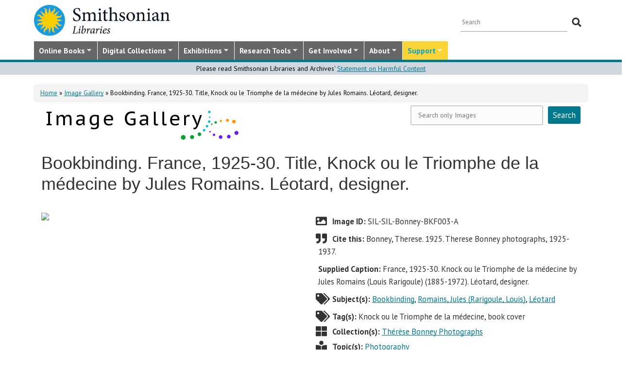

--- FILE ---
content_type: text/html; charset=utf-8
request_url: https://library.si.edu/image-gallery/90033
body_size: 17626
content:
<!DOCTYPE html>
<html lang="en" dir="ltr"
  xmlns:content="http://purl.org/rss/1.0/modules/content/"
  xmlns:dc="http://purl.org/dc/terms/"
  xmlns:foaf="http://xmlns.com/foaf/0.1/"
  xmlns:rdfs="http://www.w3.org/2000/01/rdf-schema#"
  xmlns:sioc="http://rdfs.org/sioc/ns#"
  xmlns:sioct="http://rdfs.org/sioc/types#"
  xmlns:skos="http://www.w3.org/2004/02/skos/core#"
  xmlns:xsd="http://www.w3.org/2001/XMLSchema#">
  <head profile="http://www.w3.org/1999/xhtml/vocab">
  <meta http-equiv="X-UA-Compatible" content="IE=Edge">
  <meta http-equiv="Content-Type" content="text/html; charset=utf-8" />
<meta name="dcterms.identifier" content="DAMS:SIL-SIL-Bonney-BKF003-A" />
<meta name="dcterms.type" content="Image" />
<meta name="MobileOptimized" content="width" />
<meta name="HandheldFriendly" content="true" />
<meta name="viewport" content="width=device-width, initial-scale=1" />
<link rel="canonical" href="https://library.si.edu/image-gallery/90033" />
<meta name="twitter:card" content="summary_large_image" />
<meta name="twitter:creator" content="@silibraries" />
<meta name="twitter:url" content="https://library.si.edu/image-gallery/90033" />
<meta name="twitter:title" content="Bookbinding. France, 1925-30. Title, Knock ou le Triomphe de la" />
<meta name="twitter:image" content="https://library.si.edu/" />
<meta name="dcterms.title" content="Bookbinding. France, 1925-30. Title, Knock ou le Triomphe de la médecine by Jules Romains. Léotard, designer." />
<meta name="dcterms.subject" content="Bookbinding;Romains, Jules (Rarigoule, Louis);Léotard" />
<meta name="dcterms.date" content="2017" />
<meta name="dcterms.rights" content="In Copyright" />
  <title>Bookbinding. France, 1925-30. Title, Knock ou le Triomphe de la médecine by Jules Romains. Léotard, designer.</title>
  <style type="text/css" media="all">
@import url("https://library.si.edu/modules/system/system.base.css?t5od91");
@import url("https://library.si.edu/modules/system/system.menus.css?t5od91");
@import url("https://library.si.edu/modules/system/system.messages.css?t5od91");
@import url("https://library.si.edu/modules/system/system.theme.css?t5od91");
</style>
<style type="text/css" media="all">
@import url("https://library.si.edu/sites/all/modules/panopoly/panopoly_core/css/panopoly-jquery-ui-theme.css?t5od91");
@import url("https://library.si.edu/sites/all/modules/contrib/jquery_update/replace/ui/themes/base/minified/jquery.ui.slider.min.css?t5od91");
</style>
<style type="text/css" media="all">
@import url("https://library.si.edu/sites/all/modules/sla_popup/styling/popup.css?t5od91");
@import url("https://library.si.edu/modules/aggregator/aggregator.css?t5od91");
@import url("https://library.si.edu/modules/comment/comment.css?t5od91");
@import url("https://library.si.edu/sites/all/modules/dams_image/dams_image.css?t5od91");
@import url("https://library.si.edu/modules/field/theme/field.css?t5od91");
@import url("https://library.si.edu/sites/all/modules/google_appliance/theme/google_appliance.css?t5od91");
@import url("https://library.si.edu/sites/all/modules/google_search_facets/google-search-facets.css?t5od91");
@import url("https://library.si.edu/sites/all/modules/google_search_facets_image_search/google-search-facets-image-search.css?t5od91");
@import url("https://library.si.edu/sites/all/modules/panopoly/panopoly_core/css/panopoly-dropbutton.css?t5od91");
@import url("https://library.si.edu/sites/all/modules/contrib/radix_layouts/radix_layouts.css?t5od91");
@import url("https://library.si.edu/sites/all/modules/sil_donate/css/sil_donate.css?t5od91");
@import url("https://library.si.edu/sites/all/modules/sil_lostbook/css/sil_lostbook.css?t5od91");
@import url("https://library.si.edu/modules/user/user.css?t5od91");
@import url("https://library.si.edu/sites/all/modules/contrib/views/css/views.css?t5od91");
@import url("https://library.si.edu/sites/all/modules/contrib/ckeditor/css/ckeditor.css?t5od91");
@import url("https://library.si.edu/sites/all/modules/contrib/expandable_content/css/expandable_content.css?t5od91");
@import url("https://library.si.edu/sites/all/modules/contrib/media/modules/media_wysiwyg/css/media_wysiwyg.base.css?t5od91");
</style>
<style type="text/css" media="all">
@import url("https://library.si.edu/sites/all/libraries/bootstrap/css/bootstrap.min.css?t5od91");
@import url("https://library.si.edu/sites/all/libraries/bootstrap/css/bootstrap-theme.min.css?t5od91");
@import url("https://library.si.edu/sites/all/modules/contrib/colorbox/styles/default/colorbox_style.css?t5od91");
@import url("https://library.si.edu/sites/all/modules/contrib/ctools/css/ctools.css?t5od91");
@import url("https://library.si.edu/sites/all/modules/contrib/panels/css/panels.css?t5od91");
@import url("https://library.si.edu/sites/all/modules/sil_books/sil-books.css?t5od91");
@import url("https://library.si.edu/sites/all/modules/sil_books/tooltipster/css/tooltipster.bundle.min.css?t5od91");
@import url("https://library.si.edu/sites/all/modules/sil_books/tooltipster/css/plugins/tooltipster/sideTip/themes/tooltipster-sideTip-light.min.css?t5od91");
@import url("https://library.si.edu/sites/all/modules/rightsstatement_org/css/rightsstatements_org.css?t5od91");
@import url("https://library.si.edu/sites/all/modules/flexslider/assets/css/flexslider_img.css?t5od91");
@import url("https://library.si.edu/sites/all/libraries/flexslider/flexslider.css?t5od91");
@import url("https://library.si.edu/sites/all/libraries/superfish/css/superfish.css?t5od91");
@import url("https://library.si.edu/sites/all/libraries/superfish/css/superfish-smallscreen.css?t5od91");
@import url("https://library.si.edu/sites/all/libraries/superfish/style/silibraries.css?t5od91");
</style>
<style type="text/css" media="all">
@import url("https://library.si.edu/sites/all/themes/bootstrap-business/bootstrap/css/bootstrap.css?t5od91");
@import url("https://library.si.edu/sites/all/themes/bootstrap-sil/css/style.css?t5od91");
@import url("https://library.si.edu/sites/all/themes/bootstrap-sil/css/local.css?t5od91");
@import url("https://library.si.edu/sites/all/themes/bootstrap-sil/css/collections.css?t5od91");
@import url("https://library.si.edu/sites/all/themes/bootstrap-sil/css/colors.css?t5od91");
@import url("https://library.si.edu/sites/all/themes/bootstrap-sil/css/content.css?t5od91");
@import url("https://library.si.edu/sites/all/themes/bootstrap-sil/css/departments.css?t5od91");
@import url("https://library.si.edu/sites/all/themes/bootstrap-sil/css/digital-library.css?t5od91");
@import url("https://library.si.edu/sites/all/themes/bootstrap-sil/css/discipline.css?t5od91");
@import url("https://library.si.edu/sites/all/themes/bootstrap-sil/css/exhibitions.css?t5od91");
@import url("https://library.si.edu/sites/all/themes/bootstrap-sil/css/flexslider2.css?t5od91");
@import url("https://library.si.edu/sites/all/themes/bootstrap-sil/css/galleryview.css?t5od91");
@import url("https://library.si.edu/sites/all/themes/bootstrap-sil/css/gardens.css?t5od91");
@import url("https://library.si.edu/sites/all/themes/bootstrap-sil/css/image-gallery.css?t5od91");
@import url("https://library.si.edu/sites/all/themes/bootstrap-sil/css/isotope.css?t5od91");
@import url("https://library.si.edu/sites/all/themes/bootstrap-sil/css/mail.css?t5od91");
@import url("https://library.si.edu/sites/all/themes/bootstrap-sil/css/masonry.css?t5od91");
@import url("https://library.si.edu/sites/all/themes/bootstrap-sil/css/membership.css?t5od91");
@import url("https://library.si.edu/sites/all/themes/bootstrap-sil/css/news-events.css?t5od91");
@import url("https://library.si.edu/sites/all/themes/bootstrap-sil/css/news-subscribe.css?t5od91");
@import url("https://library.si.edu/sites/all/themes/bootstrap-sil/css/node.css?t5od91");
@import url("https://library.si.edu/sites/all/themes/bootstrap-sil/css/page-changes.css?t5od91");
@import url("https://library.si.edu/sites/all/themes/bootstrap-sil/css/sidebar-changes.css?t5od91");
@import url("https://library.si.edu/sites/all/themes/bootstrap-sil/css/staff-depts.css?t5od91");
@import url("https://library.si.edu/sites/all/themes/bootstrap-sil/css/tools-researcher.css?t5od91");
@import url("https://library.si.edu/sites/all/themes/bootstrap-sil/css/users.css?t5od91");
@import url("https://library.si.edu/sites/all/themes/bootstrap-sil/css/homepage.css?t5od91");
@import url("https://library.si.edu/sites/all/themes/bootstrap-sil/css/topic-term.css?t5od91");
@import url("https://library.si.edu/sites/all/themes/bootstrap-sil/css/better-tabs.css?t5od91");
@import url("https://library.si.edu/sites/all/themes/bootstrap-sil/css/chosen-overrides.css?t5od91");
@import url("https://library.si.edu/sites/all/themes/bootstrap-sil/css/slick-overrides.css?t5od91");
</style>
<style type="text/css" media="all">
@import url("https://library.si.edu/sites/all/themes/bootstrap-sil/css/media_ckeditor.css?t5od91");
@import url("https://library.si.edu/sites/all/themes/bootstrap-sil/fontawesome/css/all.min.css?t5od91");
@import url("https://library.si.edu/sites/all/themes/bootstrap-sil/css/i18n.css?t5od91");
</style>
<style type="text/css" media="print">
@import url("https://library.si.edu/sites/all/themes/bootstrap-sil/css/print.css?t5od91");
</style>

<!--[if (lt IE 9)]>
<link type="text/css" rel="stylesheet" href="https://library.si.edu/sites/all/themes/bootstrap-sil/css/ie8.css?t5od91" media="all" />
<![endif]-->
  
	<script type="text/javascript" src="https://library.si.edu/sites/default/files/js/js_kfCySK-sAVmU9mu0-2IOEWRifwhHkh_9q_ovVEW41rU.js"></script>
<script type="text/javascript" src="https://library.si.edu/sites/default/files/js/js_CdQQF2iyWt49DTR6ernbvPKOr2SqEcHNLvC9F0PBfiM.js"></script>
<script type="text/javascript" src="https://library.si.edu/sites/default/files/js/js_NH85uj7IRuZTjZUrItBBH_Yd_lqpgpECb8DomqUX6_4.js"></script>
<script type="text/javascript" src="https://library.si.edu/sites/default/files/js/js_hHqXYncJW0YW8t9GPnB3Ocw7YWVEmp16WsX-h54fY6s.js"></script>
<script type="text/javascript" src="https://www.googletagmanager.com/gtag/js?id=UA-5870062-6"></script>
<script type="text/javascript">
<!--//--><![CDATA[//><!--
window.dataLayer = window.dataLayer || [];function gtag(){dataLayer.push(arguments)};gtag("js", new Date());gtag("set", "developer_id.dMDhkMT", true);gtag("config", "UA-5870062-6", {"groups":"default","linker":{"domains":["www.sil.si.edu","library.si.edu"]}});gtag("config", "G-MM0P7BL6SB", {"groups":"default","linker":{"domains":["www.sil.si.edu","library.si.edu"]}});
//--><!]]>
</script>
<script type="text/javascript" src="https://library.si.edu/sites/default/files/js/js_Oqq2HVyMkKp7EGTh831yT-hkGUjWBZ_ACRn80wZ7nQ8.js"></script>
<script type="text/javascript">
<!--//--><![CDATA[//><!--
jQuery(document).ready(function($) { 
		$(window).scroll(function() {
			if($(this).scrollTop() != 0) {
				$("#toTop").fadeIn();	
			} else {
				$("#toTop").fadeOut();
			}
		});
		
		$("#toTop").click(function() {
			$("body,html").animate({scrollTop:0},800);
		});	
		
		});
//--><!]]>
</script>
<script type="text/javascript" src="https://library.si.edu/sites/default/files/js/js_4Bn1FHP0-cymhn72AeTIwKVvwp6nfSiB37Baj6OnuFw.js"></script>
<script type="text/javascript" src="https://library.si.edu/sites/default/files/js/js_uf73SeycakNTBBILp0rYYV3fE1MP-ISUdj09JOGXzAM.js"></script>
<script type="text/javascript">
<!--//--><![CDATA[//><!--
jQuery.extend(Drupal.settings, {"basePath":"\/","pathPrefix":"","setHasJsCookie":0,"ajaxPageState":{"theme":"bootstrap_sil","theme_token":"LgxcI6Yu1uu7NMv7D3PQcSXvKtGyiGWjnWAZE00Gbn4","js":{"sites\/all\/modules\/flexslider\/assets\/js\/flexslider.load.js":1,"sites\/all\/libraries\/jquery-latest\/jquery-3.7.1.min.js":1,"misc\/jquery-extend-3.4.0.js":1,"misc\/jquery-html-prefilter-3.5.0-backport.js":1,"misc\/jquery.once.js":1,"misc\/drupal.js":1,"sites\/all\/modules\/contrib\/jquery_update\/js\/jquery_browser.js":1,"sites\/all\/libraries\/jquery-latest\/jquery-ui\/jquery-ui.js":1,"misc\/ui\/jquery.ui.position-1.13.0-backport.js":1,"misc\/ui\/jquery.ui.dialog-1.13.0-backport.js":1,"misc\/form-single-submit.js":1,"sites\/all\/modules\/contrib\/entityreference\/js\/entityreference.js":1,"sites\/all\/modules\/sil_donate\/js\/sil_donate.js":1,"sites\/all\/libraries\/bootstrap\/js\/bootstrap.min.js":1,"sites\/all\/libraries\/colorbox\/jquery.colorbox-min.js":1,"sites\/all\/modules\/contrib\/colorbox\/js\/colorbox.js":1,"sites\/all\/modules\/contrib\/colorbox\/styles\/default\/colorbox_style.js":1,"sites\/all\/modules\/contrib\/colorbox\/js\/colorbox_load.js":1,"sites\/all\/modules\/contrib\/colorbox\/js\/colorbox_inline.js":1,"sites\/all\/modules\/google_search_facets\/google_search_facets.js":1,"sites\/all\/modules\/contrib\/media_colorbox\/media_colorbox.js":1,"sites\/all\/modules\/sil_books\/tooltipster\/js\/tooltipster.bundle.min.js":1,"sites\/all\/libraries\/flexslider\/jquery.flexslider-min.js":1,"sites\/all\/modules\/contrib\/google_analytics\/googleanalytics.js":1,"https:\/\/www.googletagmanager.com\/gtag\/js?id=UA-5870062-6":1,"0":1,"sites\/all\/modules\/contrib\/expandable_content\/js\/expandable_content.js":1,"1":1,"sites\/all\/libraries\/superfish\/jquery.hoverIntent.minified.js":1,"sites\/all\/libraries\/superfish\/sftouchscreen.js":1,"sites\/all\/libraries\/superfish\/sfsmallscreen.js":1,"sites\/all\/libraries\/superfish\/supposition.js":1,"sites\/all\/libraries\/superfish\/superfish.js":1,"sites\/all\/libraries\/superfish\/supersubs.js":1,"sites\/all\/modules\/superfish\/superfish.js":1,"sites\/all\/themes\/bootstrap-sil\/js\/colorbox.responsive.js":1,"sites\/all\/themes\/bootstrap-sil\/fontawesome\/js\/all.js":1,"sites\/all\/modules\/contrib\/jquery_update\/js\/jquery_position.js":1},"css":{"modules\/system\/system.base.css":1,"modules\/system\/system.menus.css":1,"modules\/system\/system.messages.css":1,"modules\/system\/system.theme.css":1,"misc\/ui\/jquery.ui.theme.css":1,"misc\/ui\/jquery.ui.slider.css":1,"sites\/all\/modules\/google_search_facetsgoogle-search-facets.css":1,"sites\/all\/modules\/sla_popup\/styling\/popup.css":1,"modules\/aggregator\/aggregator.css":1,"modules\/comment\/comment.css":1,"sites\/all\/modules\/dams_image\/dams_image.css":1,"modules\/field\/theme\/field.css":1,"sites\/all\/modules\/google_appliance\/theme\/google_appliance.css":1,"sites\/all\/modules\/google_search_facets\/google-search-facets.css":1,"sites\/all\/modules\/google_search_facets_image_search\/google-search-facets-image-search.css":1,"modules\/node\/node.css":1,"sites\/all\/modules\/panopoly\/panopoly_core\/css\/panopoly-dropbutton.css":1,"sites\/all\/modules\/contrib\/radix_layouts\/radix_layouts.css":1,"sites\/all\/modules\/sil_donate\/css\/sil_donate.css":1,"sites\/all\/modules\/sil_lostbook\/css\/sil_lostbook.css":1,"modules\/user\/user.css":1,"sites\/all\/modules\/contrib\/views\/css\/views.css":1,"sites\/all\/modules\/contrib\/ckeditor\/css\/ckeditor.css":1,"sites\/all\/modules\/contrib\/expandable_content\/css\/expandable_content.css":1,"sites\/all\/modules\/contrib\/media\/modules\/media_wysiwyg\/css\/media_wysiwyg.base.css":1,"sites\/all\/libraries\/bootstrap\/css\/bootstrap.min.css":1,"sites\/all\/libraries\/bootstrap\/css\/bootstrap-theme.min.css":1,"sites\/all\/modules\/contrib\/colorbox\/styles\/default\/colorbox_style.css":1,"sites\/all\/modules\/contrib\/ctools\/css\/ctools.css":1,"sites\/all\/modules\/contrib\/panels\/css\/panels.css":1,"sites\/all\/modules\/sil_books\/sil-books.css":1,"sites\/all\/modules\/sil_books\/tooltipster\/css\/tooltipster.bundle.min.css":1,"sites\/all\/modules\/sil_books\/tooltipster\/css\/plugins\/tooltipster\/sideTip\/themes\/tooltipster-sideTip-light.min.css":1,"sites\/all\/modules\/rightsstatement_org\/css\/rightsstatements_org.css":1,"sites\/all\/modules\/flexslider\/assets\/css\/flexslider_img.css":1,"sites\/all\/libraries\/flexslider\/flexslider.css":1,"sites\/all\/libraries\/superfish\/css\/superfish.css":1,"sites\/all\/libraries\/superfish\/css\/superfish-smallscreen.css":1,"sites\/all\/libraries\/superfish\/style\/silibraries.css":1,"sites\/all\/themes\/bootstrap-business\/bootstrap\/css\/bootstrap.css":1,"sites\/all\/themes\/bootstrap-sil\/css\/style.css":1,"sites\/all\/themes\/bootstrap-business\/color\/colors.css":1,"sites\/all\/themes\/bootstrap-sil\/css\/local.css":1,"sites\/all\/themes\/bootstrap-sil\/css\/collections.css":1,"sites\/all\/themes\/bootstrap-sil\/css\/colors.css":1,"sites\/all\/themes\/bootstrap-sil\/css\/content.css":1,"sites\/all\/themes\/bootstrap-sil\/css\/departments.css":1,"sites\/all\/themes\/bootstrap-sil\/css\/digital-library.css":1,"sites\/all\/themes\/bootstrap-sil\/css\/discipline.css":1,"sites\/all\/themes\/bootstrap-sil\/css\/exhibitions.css":1,"sites\/all\/themes\/bootstrap-sil\/css\/flexslider2.css":1,"sites\/all\/themes\/bootstrap-sil\/css\/galleryview.css":1,"sites\/all\/themes\/bootstrap-sil\/css\/gardens.css":1,"sites\/all\/themes\/bootstrap-sil\/css\/image-gallery.css":1,"sites\/all\/themes\/bootstrap-sil\/css\/isotope.css":1,"sites\/all\/themes\/bootstrap-sil\/css\/mail.css":1,"sites\/all\/themes\/bootstrap-sil\/css\/masonry.css":1,"sites\/all\/themes\/bootstrap-sil\/css\/membership.css":1,"sites\/all\/themes\/bootstrap-sil\/css\/news-events.css":1,"sites\/all\/themes\/bootstrap-sil\/css\/news-subscribe.css":1,"sites\/all\/themes\/bootstrap-sil\/css\/node.css":1,"sites\/all\/themes\/bootstrap-sil\/css\/page-changes.css":1,"sites\/all\/themes\/bootstrap-sil\/css\/sidebar-changes.css":1,"sites\/all\/themes\/bootstrap-sil\/css\/staff-depts.css":1,"sites\/all\/themes\/bootstrap-sil\/css\/tools-researcher.css":1,"sites\/all\/themes\/bootstrap-sil\/css\/users.css":1,"sites\/all\/themes\/bootstrap-sil\/css\/tb-menu-changes.css":1,"sites\/all\/themes\/bootstrap-sil\/css\/discovery-dots.css":1,"sites\/all\/themes\/bootstrap-sil\/css\/homepage.css":1,"sites\/all\/themes\/bootstrap-sil\/css\/topic-term.css":1,"sites\/all\/themes\/bootstrap-sil\/css\/better-tabs.css":1,"sites\/all\/themes\/bootstrap-sil\/css\/chosen-overrides.css":1,"sites\/all\/themes\/bootstrap-sil\/css\/slick-overrides.css":1,"sites\/all\/themes\/bootstrap-sil\/css\/media_ckeditor.css":1,"sites\/all\/themes\/bootstrap-sil\/fontawesome\/css\/all.min.css":1,"sites\/all\/themes\/bootstrap-sil\/css\/i18n.css":1,"sites\/all\/themes\/bootstrap-sil\/css\/print.css":1,"sites\/all\/themes\/bootstrap-sil\/css\/ie8.css":1}},"colorbox":{"opacity":"0.85","current":"{current} of {total}","previous":"\u00ab Prev","next":"Next \u00bb","close":"Close","maxWidth":"98%","maxHeight":"98%","fixed":true,"mobiledetect":true,"mobiledevicewidth":"480px","file_public_path":"\/sites\/default\/files","specificPagesDefaultValue":"admin*\nimagebrowser*\nimg_assist*\nimce*\nnode\/add\/*\nnode\/*\/edit\nprint\/*\nprintpdf\/*\nsystem\/ajax\nsystem\/ajax\/*"},"flexslider":{"optionsets":{"image_gallery_carousel":{"namespace":"flex-","selector":".slides \u003E li","easing":"swing","direction":"horizontal","reverse":false,"smoothHeight":true,"startAt":0,"animationSpeed":600,"initDelay":0,"useCSS":true,"touch":true,"video":false,"keyboard":true,"multipleKeyboard":false,"mousewheel":0,"controlsContainer":".flex-control-nav-container","sync":"","asNavFor":"","itemWidth":150,"itemMargin":4,"minItems":3,"maxItems":5,"move":4,"animation":"slide","slideshow":false,"slideshowSpeed":"7000","directionNav":true,"controlNav":false,"prevText":"Previous","nextText":"Next","pausePlay":false,"pauseText":"Pause","playText":"Play","randomize":false,"thumbCaptions":false,"thumbCaptionsBoth":false,"animationLoop":true,"pauseOnAction":true,"pauseOnHover":false,"manualControls":""}},"instances":{"image_gallery_carousel":"image_gallery_carousel"}},"urlIsAjaxTrusted":{"\/image-gallery\/90033":true},"googleanalytics":{"account":["UA-5870062-6","G-MM0P7BL6SB"],"trackOutbound":1,"trackMailto":1,"trackDownload":1,"trackDownloadExtensions":"7z|aac|arc|arj|asf|asx|avi|bin|csv|doc|docx|exe|flv|gif|gz|gzip|hqx|jar|jpe?g|js|mp(2|3|4|e?g)|mov(ie)?|msi|msp|pdf|phps|png|ppt|pptx|qtm?|ra(m|r)?|sea|sit|tar|tgz|torrent|txt|wav|wma|wmv|wpd|xls|xslx|xml|z|zip","trackColorbox":1,"trackDomainMode":2,"trackCrossDomains":["www.sil.si.edu","library.si.edu"]},"superfish":{"1":{"id":"1","sf":{"animation":{"opacity":"show"},"speed":"fast"},"plugins":{"touchscreen":{"mode":"window_width","breakpoint":992,"breakpointUnit":"px"},"smallscreen":{"mode":"window_width","breakpoint":992,"breakpointUnit":"px","title":"Main Menu"},"supposition":true,"supersubs":true}}}});
//--><!]]>
</script>
	<!-- added by PLM 1/22/2018 touch icons -->
	<link rel="apple-touch-icon" sizes="180x180" src="/sites/all/libraries/favicon/apple-touch-icon.png">
	<link rel="icon" type="image/png" sizes="32x32" src="/sites/all/libraries/favicon/favicon-32x32.png">
	<link rel="icon" type="image/png" sizes="16x16" src="/sites/all/libraries/favicon/favicon-16x16.png">
	<link rel="manifest" src="/sites/all/libraries/favicon/manifest.json">
	<link rel="mask-icon" src="/sites/all/libraries/favicon/safari-pinned-tab.svg" color="#5bbad5">
	<link rel="shortcut icon" src="/sites/all/libraries/favicon/favicon.ico">

</head>
<body class="html not-front not-logged-in no-sidebars page-node page-node- page-node-90033 node-type-galaxy-of-images region-content i18n-en image-gallery image-gallery-90033" >
  <div id="skip-link">
    <a href="#main-content" class="element-invisible element-focusable">Skip to main content</a>
  </div>
      <div id="toTop"><span class="glyphicon glyphicon-chevron-up"></span></div>


<!-- #header -->
<header id="header" role="banner" class="clearfix robots-noindex">
  
    <!-- #header-top -->
  <div id="header-top" class="clearfix robots-noindex">
    <div class="container">

      <!-- #header-top-inside -->
      <div id="header-top-inside" class="clearfix">
                  <div id="logo">
            <a href="/" title="Home" rel="home"> <img src="https://library.si.edu/sites/default/files/si-libraries-logo-sm.png" alt="Home" /> </a>
          </div>
        
        <div class="row">
          
                      <div class="col-md-12">
              <!-- #header-top-right -->
              <div id="header-top-right" class="clearfix">
                  <div class="region region-header-top-right">
    <div id="block-google-appliance-ga-block-search-form" class="block block-google-appliance clearfix">

    
  <div class="content">
    <form action="/image-gallery/90033" method="post" id="google-appliance-block-form" accept-charset="UTF-8"><div><div class="container-inline">
      <h2 class="element-invisible">Search Google Appliance</h2>
    <div class="form-item form-type-textfield form-item-search-keys">
  <label class="element-invisible" for="edit-search-keys--2">Enter the terms you wish to search for. </label>
 <input placeholder="Search" type="text" id="edit-search-keys--2" name="search_keys" value="" size="15" maxlength="128" class="form-text" />
</div>
<div class="form-actions form-wrapper" id="edit-actions"><input type="submit" id="edit-submit--2" name="op" value="Search" class="form-submit" /></div><input type="hidden" name="form_build_id" value="form-MazWUTETOJEKKQk8rmegFrCMbQscfx9SAGKFEBydhq4" />
<input type="hidden" name="form_id" value="google_appliance_block_form" />
  
</div>
</div></form>  </div>
</div>
  </div>
              </div>
              <!-- EOF:#header-top-right -->
            </div>
          
        </div>
      </div>
      <!-- EOF: #header-top-inside -->

    </div>
  </div>
  <!-- EOF: #header-top -->
  
  <div id="header-full" class="robots-noindex">
    <div class="container">
                <div class="region region-header">
    <div id="block-superfish-1" class="block block-superfish clearfix">

    
  <div class="content">
    <ul  id="superfish-1" class="menu sf-menu sf-main-menu sf-horizontal sf-style-silibraries sf-total-items-7 sf-parent-items-7 sf-single-items-0"><li id="menu-3425-1" class="first sf-depth-1 sf-total-children-4 sf-parent-children-0 sf-single-children-4 menuparent"><a href="/books-online" title="Digitized books from across the Libraries" class="sf-depth-1 menuparent">Online Books</a><ul><li id="menu-34616-1" class="first sf-depth-2 sf-no-children"><a href="/digital-library/book-collections" title="Browse staff created collections of digitized books" class="sf-depth-2">Online Book Collections</a></li><li id="menu-34617-1" class="middle sf-depth-2 sf-no-children"><a href="/books-online/topic" title="Browse digitized books by general topic" class="sf-depth-2">Online Books by Topic</a></li><li id="menu-1249-1" class="middle sf-depth-2 sf-no-children"><a href="http://biodiversitylibrary.org" title="(link will take you outside the Smithsonian network)" class="sf-depth-2">Biodiversity Heritage Library</a></li><li id="menu-34618-1" class="last sf-depth-2 sf-no-children"><a href="http://siris-libraries.si.edu/ipac20/ipac.jsp?profile=liball" title="Search the Catalog" class="sf-depth-2">Library Catalog (SIRIS)</a></li></ul></li><li id="menu-647-1" class="middle sf-depth-1 sf-total-children-5 sf-parent-children-0 sf-single-children-5 menuparent"><a href="/collections" title="" class="sf-depth-1 menuparent">Digital Collections</a><ul><li id="menu-659-1" class="first sf-depth-2 sf-no-children"><a href="/image-gallery" title="" class="sf-depth-2">Image Gallery</a></li><li id="menu-657-1" class="middle sf-depth-2 sf-no-children"><a href="/art-and-artist-files" title="Search an index of the Libraries collections of vertical files on art, art organizations, and artists." class="sf-depth-2">Art &amp; Artist Files</a></li><li id="menu-34619-1" class="middle sf-depth-2 sf-no-children"><a href="/digital-library/collection/caldwell" title="Shedding Light on New York, the Edward F. Caldwell &amp; Co. collection - images of lighting and interior fixtures." class="sf-depth-2">Caldwell Lighting</a></li><li id="menu-656-1" class="middle sf-depth-2 sf-no-children"><a href="/trade-literature" title="Search our collections of trade catalogs, manuals, sales brochures and more." class="sf-depth-2">Trade Literature</a></li><li id="menu-10472-1" class="last sf-depth-2 sf-no-children"><a href="/collections" title="Full list of our digital collections, including annotated bibliographies and indexes" class="sf-depth-2">All Digital Collections</a></li></ul></li><li id="menu-6016-1" class="middle sf-depth-1 sf-total-children-4 sf-parent-children-0 sf-single-children-4 menuparent"><a href="/exhibitions" title="" class="sf-depth-1 menuparent">Exhibitions</a><ul><li id="menu-8366-1" class="first sf-depth-2 sf-no-children"><a href="/exhibitions/current" title="" class="sf-depth-2">Current Exhibitions</a></li><li id="menu-8367-1" class="middle sf-depth-2 sf-no-children"><a href="/exhibitions/online" title="" class="sf-depth-2">Online Exhibitions</a></li><li id="menu-34472-1" class="middle sf-depth-2 sf-no-children"><a href="/exhibitions/past" title="" class="sf-depth-2">Past Exhibitions</a></li><li id="menu-34473-1" class="last sf-depth-2 sf-no-children"><a href="http://www.sil.si.edu/SILPublications/Online-Exhibitions/" title="Guide to online exhibitions from Libraries and Archives all over the world." class="sf-depth-2">Index of Library &amp; Archival Exhibitions on the Web</a></li></ul></li><li id="menu-735-1" class="middle sf-depth-1 sf-total-children-6 sf-parent-children-0 sf-single-children-6 menuparent"><a href="/research" title="" class="sf-depth-1 menuparent">Research Tools</a><ul><li id="menu-2634-1" class="first sf-depth-2 sf-no-children"><a href="/research" title="Search across all SIL owned and licensed collections, as well as selected citation databases." class="sf-depth-2">Research Tools and OneSearch</a></li><li id="menu-748-1" class="middle sf-depth-2 sf-no-children"><a href="http://siris-libraries.si.edu/ipac20/ipac.jsp?profile=liball" title="" class="sf-depth-2">Library Catalog (SIRIS)</a></li><li id="menu-746-1" class="middle sf-depth-2 sf-no-children"><a href="/research/databases" title="" class="sf-depth-2">E-journals, E-books, and Databases</a></li><li id="menu-744-1" class="middle sf-depth-2 sf-no-children"><a href="http://research.si.edu/" title="Search lists of publications by Smithsonian and affiliated researchers." class="sf-depth-2">Smithsonian Research Online (SRO)</a></li><li id="menu-38018-1" class="middle sf-depth-2 sf-no-children"><a href="/research/borrowing-access-privileges" class="sf-depth-2">Borrowing and Access Privileges</a></li><li id="menu-34620-1" class="last sf-depth-2 sf-no-children"><a href="https://sinet.sharepoint.com/sites/Prism-SLA" title="Information on services and resources for SI affiliated researchers" class="sf-depth-2">Smithsonian Libraries and Archives on PRISM (SI staff)    </a></li></ul></li><li id="menu-734-1" class="middle sf-depth-1 sf-total-children-4 sf-parent-children-1 sf-single-children-3 menuparent"><a href="/get-involved" class="sf-depth-1 menuparent">Get Involved</a><ul><li id="menu-3759-1" class="first sf-depth-2 sf-no-children"><a href="/events" title="" class="sf-depth-2">Events</a></li><li id="menu-37704-1" class="middle sf-depth-2"><a href="/newsletter" class="sf-depth-2">E-news Sign Up</a></li><li id="menu-1250-1" class="middle sf-depth-2 sf-no-children"><a href="/internships-and-fellowships" class="sf-depth-2">Internships and Fellowships</a></li><li id="menu-943-1" class="last sf-depth-2 sf-no-children"><a href="/about/work-with-us" class="sf-depth-2">Work with Us</a></li></ul></li><li id="menu-732-1" class="middle sf-depth-1 sf-total-children-11 sf-parent-children-0 sf-single-children-11 menuparent"><a href="/about-us" class="sf-depth-1 menuparent">About</a><ul><li id="menu-873-1" class="first sf-depth-2 sf-no-children"><a href="/about-us" title="" class="sf-depth-2">About the Libraries</a></li><li id="menu-23994-1" class="middle sf-depth-2 sf-no-children"><a href="/libraries" title="" class="sf-depth-2">Library Locations</a></li><li id="menu-817-1" class="middle sf-depth-2 sf-no-children"><a href="/departments" class="sf-depth-2">Departments</a></li><li id="menu-752-1" class="middle sf-depth-2 sf-no-children"><a href="/staff" title="" class="sf-depth-2">Staff</a></li><li id="menu-3760-1" class="middle sf-depth-2 sf-no-children"><a href="/press" title="" class="sf-depth-2">Press Room</a></li><li id="menu-743-1" class="middle sf-depth-2 sf-no-children"><a href="/about/faq" class="sf-depth-2">FAQ</a></li><li id="menu-10481-1" class="middle sf-depth-2 sf-no-children"><a href="/contact" class="sf-depth-2">Contact Us</a></li><li id="menu-755-1" class="middle sf-depth-2 sf-no-children"><a href="/about/history" class="sf-depth-2">History of the Libraries</a></li><li id="menu-38818-1" class="middle sf-depth-2 sf-no-children"><a href="https://librariesarchives.si.edu/advisory-board/" title="" class="sf-depth-2">Advisory Board</a></li><li id="menu-651-1" class="middle sf-depth-2 sf-no-children"><a href="/projects" title="Projects we are involved with or working on behind the scenes" class="sf-depth-2">Projects</a></li><li id="menu-3635-1" class="last sf-depth-2 sf-no-children"><a href="/annual-reports" class="sf-depth-2">Annual Reports</a></li></ul></li><li id="menu-6017-1" class="last sf-depth-1 sf-total-children-5 sf-parent-children-2 sf-single-children-3 menuparent"><a href="/donate/make-a-donation" title="" class="sf-depth-1 menuparent">Support</a><ul><li id="menu-37713-1" class="first sf-depth-2 sf-no-children"><a href="/donate/make-a-donation" title="" class="sf-depth-2">Donate Now</a></li><li id="menu-738-1" class="middle sf-depth-2"><a href="/donate/adopt-a-book" class="sf-depth-2">Adopt-a-Book</a></li><li id="menu-737-1" class="middle sf-depth-2 sf-no-children"><a href="/donate/ways-to-give" class="sf-depth-2">Ways to Give</a></li><li id="menu-3665-1" class="middle sf-depth-2 sf-no-children"><a href="/donate/gifts-of-library-materials" class="sf-depth-2">Gifts of Library Materials</a></li><li id="menu-37707-1" class="last sf-depth-2"><a href="/donate/the-vault" class="sf-depth-2">The Vault</a></li></ul></li></ul>  </div>
</div>
  </div>
           </div>
  </div>
</header>
<!-- EOF: #header -->

<!-- #banner_full -->
	<div id="banner-full" class="clearfix">
		  <div class="region region-banner-full">
    <div id="block-block-72" class="block block-block clearfix">

    
  <div class="content">
    <div style="background-color:#d0d7de;text-align:center;clear:both;font-size:85%">Please read Smithsonian Libraries and Archives' <a href="https://librariesarchives.si.edu/statement-on-harmful-content/">Statement on Harmful Content</a></div>
  </div>
</div>
  </div>
	</div>
<!-- EOF:#banner_full -->



<!-- EOF:#breadcrumbs -->
  <header id="breadcrumb" class="clearfix">
  
  <div class="container">
      <div id="breadcrumb-inside" class="clearfix">
      <h2 class="element-invisible">You are here</h2><div class="breadcrumb" xmlns:v="http://rdf.data-vocabulary.org/#"><span class="inline odd first" typeof="v:Breadcrumb"><a href="https://library.si.edu/" rel="v:url" property="v:title">Home</a></span> <span class="delimiter">»</span> <span class="inline even" typeof="v:Breadcrumb"><a href="https://library.si.edu/image-gallery" rel="v:url" property="v:title">Image Gallery</a></span> <span class="delimiter">»</span> <span class="inline odd last" typeof="v:Breadcrumb">Bookbinding. France, 1925-30. Title, Knock ou le Triomphe de la médecine by Jules Romains. Léotard, designer.</span></div>      </div>
  </div>
</header>
<!-- EOF:#breadcrumbs -->

<!-- #page -->
<article id="page" class="clearfix">

  
  <!-- #main-content -->
  <div id="main-content">
    <div class="container">

      <!-- #messages-console -->
            <!-- EOF: #messages-console -->

      <div class="row">

        
        <section class="col-md-12">
          <!-- #main -->
          <div id="main" class="clearfix">
            
            <!-- EOF:#content-wrapper -->
            <div id="content-wrapper">

                                          
              
              <!-- #tabs -->
                              <div class="tabs">
                                </div>
                            <!-- EOF: #tabs -->

              <!-- #action links -->
                            <!-- EOF: #action links -->

                <div class="region region-content">
    <div id="block-system-main" class="block block-system clearfix">

    
  <div class="content">
    
<div class="panel-display sutro clearfix radix-sutro" >

  <div class="container-fluid">
    <div class="row">
      <div class="col-md-12 radix-layouts-header panel-panel">
        <div class="panel-panel-inner">
          <div class="panel-pane pane-block pane-google-search-facets-image-search-gsa-image-search-block"  id="image-gallery-search" >
  
      
  
  <div class="pane-content">
    <form class="image-search-form search-google-appliance-image-search-form" action="/image-gallery/90033" method="post" id="google-search-facets-image-search-block-form" accept-charset="UTF-8"><div><div class="form-item form-type-textfield form-item-search-keys">
  <label class="element-invisible" for="edit-search-keys">Search Only Images </label>
 <input title="Enter a search term" placeholder="Search only Images" type="text" id="edit-search-keys" name="search_keys" value="" size="60" maxlength="128" class="form-text" />
</div>
<input type="submit" id="edit-submit" name="op" value="Search" class="form-submit" /><input type="hidden" name="form_build_id" value="form-H17fezRplMoU2D7ivU-b2lgdumDdyG15DhMVOTbslV0" />
<input type="hidden" name="form_id" value="google_search_facets_image_search_block_form" />
</div></form>  </div>

  
  </div>
<div class="panel-separator"></div><div class="panel-pane pane-custom pane-2"  id="faq-icon" >
  
      
  
  <div class="pane-content">
    <div id="faq-icon">

  <div class="faq-circle">
    <a href="/image-gallery/faq" alt="Visit Image Gallery FAQ page"> 
      <i class="fal fa-question-circle fa-lg" style="max-width:25px;" aria-hidden=""> </i>
      <span class="sr-only">Visit Image Gallery FAQ page</span>
    </a>
  </div>

  <div class="faq-text-block">
    <div class="faq-text">
        <a href="/image-gallery/faq">Visit Image Gallery FAQ</a>
    </div>
  </div>

</div>  </div>

  
  </div>
<div class="panel-separator"></div><div class="panel-pane pane-custom pane-3"  >
  
      
  
  <div class="pane-content">
    <div style="width:420px;margin-bottom:20px;"><div class="media-element-container media-original"><div id="file-14038" class="file file-image file-image-png">

        <h2 class="element-invisible"><a href="/file/imggalsm2png">imggal_sm2.png</a></h2>
    
  
  <div class="content">
    <img alt="Image Gallery banner" title="Image Gallery banner" height="84" width="411" class="media-element file-original" data-delta="3" typeof="foaf:Image" src="https://library.si.edu/sites/default/files/media-uploads/imggal_sm2.png" />  </div>

  
</div>
</div></div>  </div>

  
  </div>
<div class="panel-separator"></div><div class="panel-pane pane-custom pane-4"  id="goi-title" >
  
      
  
  <div class="pane-content">
    <h1>Bookbinding. France, 1925-30. Title, Knock ou le Triomphe de la médecine by Jules Romains. Léotard, designer.</h1><br />  </div>

  
  </div>
        </div>
      </div>
    </div>
    
    <div class="row">
      <div class="col-md-6 radix-layouts-column1 panel-panel">
        <div class="panel-panel-inner">
          <div class="panel-pane pane-custom pane-1"  >
  
      
  
  <div class="pane-content">
    <div id="image_gallery_zoomy">
  <div class="image-container">
    <div>
      <img src="http://ids.si.edu/ids/deliveryService?id=SIL-SIL-Bonney-BKF003-A" width="550" /></div>
  </div>
</div>
  </div>

  
  </div>
        </div>
      </div>
      <div class="col-md-6 radix-layouts-column2 panel-panel">
        <div class="panel-panel-inner">
          <div class="panel-pane pane-views-panes pane-image-gallery-image-metadata-fields-panel-pane-2"  >
  
      
  
  <div class="pane-content">
    <div class="view view-image-gallery-image-metadata-fields view-id-image_gallery_image_metadata_fields view-display-id-panel_pane_2 view-dom-id-4e5d976a789eab6d62c18217c1ef935e">
        
  
  
  
      <div class="view-content">
        <div class="views-row views-row-1">
      
  <div class="views-field views-field-field-damsid ig-icon ig-icon-damsid">    <strong class="views-label views-label-field-damsid">Image ID: </strong>    SIL-SIL-Bonney-BKF003-A  </div>  
  <div class="views-field views-field-field-citation ig-icon ig-icon-citation">    <strong class="views-label views-label-field-citation">Cite this: </strong>    Bonney, Therese. 1925. Therese Bonney photographs, 1925-1937.  </div>  
  <div class="views-field views-field-field-supplied-caption ig-icon ">    <strong class="views-label views-label-field-supplied-caption">Supplied Caption: </strong>    France, 1925-30.  Knock ou le Triomphe de la médecine by Jules Romains (Louis Rarigoule) (1885-1972).  Léotard, designer.  </div>  </div>
    </div>
  
  
  
  
  
  
</div>  </div>

  
  </div>
<div class="panel-separator"></div><div class="panel-pane pane-views-panes pane-image-gallery-image-metadata-fields-panel-pane-3"  >
  
      
  
  <div class="pane-content">
    <div class="view view-image-gallery-image-metadata-fields view-id-image_gallery_image_metadata_fields view-display-id-panel_pane_3 view-dom-id-a5df428e63cfa2caaa007b5ce17bf13b">
        
  
  
  
      <div class="view-content">
        <div class="views-row views-row-1">
      
  <div class="views-field views-field-field-subject-term ig-icon ig-icon-subjects">    <strong class="views-label views-label-field-subject-term">Subject(s): </strong>    <a href="/subjects/bookbinding" typeof="skos:Concept" property="rdfs:label skos:prefLabel" datatype="">Bookbinding</a>, <a href="/subjects/romains-jules-rarigoule-louis" typeof="skos:Concept" property="rdfs:label skos:prefLabel" datatype="">Romains, Jules (Rarigoule, Louis)</a>, <a href="/subjects/leotard" typeof="skos:Concept" property="rdfs:label skos:prefLabel" datatype="">Léotard</a>  </div>  
  <div class="views-field views-field-field-keywords ig-icon ig-icon-tags">    <strong class="views-label views-label-field-keywords">Tag(s): </strong>    Knock ou le Triomphe de la médecine, book cover  </div>  
  <span class="views-field views-field-field-collection ig-icon ig-icon-collections">    <strong class="views-label views-label-field-collection">Collection(s): </strong>    <a href="/collection/therese-bonney-photographs" typeof="skos:Concept" property="rdfs:label skos:prefLabel" datatype="">Thérèse Bonney Photographs</a>  </span>  
  <div class="views-field views-field-field-topics ig-icon ig-icon-topics">    <strong class="views-label views-label-field-topics">Topic(s): </strong>    <a href="/topic/photography">Photography</a>  </div>  </div>
    </div>
  
  
  
  
  
  
</div>  </div>

  
  </div>
<div class="panel-separator"></div><div class="panel-pane pane-views-panes pane-image-gallery-image-metadata-fields-panel-pane-4"  >
  
      
  
  <div class="pane-content">
    <div class="view view-image-gallery-image-metadata-fields view-id-image_gallery_image_metadata_fields view-display-id-panel_pane_4 view-dom-id-5a011de5342f4b9ec12acfbcde2c2142">
        
  
  
  
      <div class="view-content">
        <div class="views-row views-row-1">
      
  <div class="views-field views-field-field-hz-bibno ig-icon ig-icon-catalog">    <strong class="views-label views-label-field-hz-bibno">Find in: </strong>    <a href="http://siris-libraries.si.edu/ipac20/ipac.jsp?index=BIB&amp;term=537688" target="_blank">Library Catalog</a>  </div>  </div>
    </div>
  
  
  
  
  
  
</div>  </div>

  
  </div>
<div class="panel-separator"></div><div class="panel-pane pane-views-panes pane-image-gallery-image-metadata-fields-panel-pane-5"  >
  
      
  
  <div class="pane-content">
    <div class="view view-image-gallery-image-metadata-fields view-id-image_gallery_image_metadata_fields view-display-id-panel_pane_5 view-dom-id-5819969c990981f2ed0f637930b8b506">
        
  
  
  
      <div class="view-content">
        <div class="views-row views-row-1">
      
  <div class="views-field views-field-field-rights-statement ig-icon ig-icon-copyright">        <a href="https://library.si.edu/copyright">In Copyright</a>
  </div>  
  <div class="views-field views-field-nothing field-row-margin">        <em><a href="http://www.sil.si.edu/ImageGalaxy/request.cfm?customer_images=SIL-SIL-Bonney-BKF003-A" target="_blank">Request copy of image</a></em>  </div>  
  <div class="views-field views-field-nothing-1 field-row-margin">        <a href="/image-gallery/faq">How can I use this image?</a>  </div>  </div>
    </div>
  
  
  
  
      <div class="view-footer">
      <br />    </div>
  
  
</div>  </div>

  
  </div>
        </div>
      </div>
    </div>
    
    <div class="row">
      <div class="col-md-12 radix-layouts-footer panel-panel">
        <div class="panel-panel-inner">
          <div class="panel-pane pane-views-panes pane-image-gallery-related-topics-carousel-panel-pane-1"  >
  
      
  
  <div class="pane-content">
    <div class="view view-image-gallery-related-topics-carousel view-id-image_gallery_related_topics_carousel view-display-id-panel_pane_1 view-dom-id-ce3638d11857d4f95e498a520d48124d">
            <div class="view-header">
      <h3>Discover more images tagged with Photography</h3>    </div>
  
  
  
  
      <div class="view-content">
      <div  id="image_gallery_carousel" class="flexslider optionset-image-gallery-carousel">
  <ul class="slides"><li>  
          <a href="https://library.si.edu/image-gallery/68432" title="Ansco cameras and Speedex film from Portrait."><div class="dams-image image-wrap size-150"><img src="https://ids.si.edu/ids/deliveryService?max=225&id=SIL-portrait919171918ansc_0241_crop" alt="Ansco cameras and Speedex film." title="Ansco cameras and Speedex film."></div></a>    
  <div class="views-field views-field-title-1 flex-caption">        <a href="/image-gallery/68432">Ansco cameras and Speedex film from</a>  </div></li>
<li>  
          <a href="https://library.si.edu/image-gallery/73330" title="Portrait of Louis Jacques Mandé Daguerre"><div class="dams-image image-wrap size-150"><img src="https://ids.si.edu/ids/deliveryService?max=225&id=SIL-SIL14-D1-01" alt="" title=""></div></a>    
  <div class="views-field views-field-title-1 flex-caption">        <a href="/image-gallery/73330">Portrait of Louis Jacques Mandé Daguerre</a>  </div></li>
<li>  
          <a href="https://library.si.edu/image-gallery/89544" title="Pergola Casino. S.Jean-de-Luz, France, 1929. Concrete and steel. Robert Mallet-Stevens, architect."><div class="dams-image image-wrap size-150"><img src="https://ids.si.edu/ids/deliveryService?max=225&id=SIL-SIL-Bonney-ACA001-A" alt="" title=""></div></a>    
  <div class="views-field views-field-title-1 flex-caption">        <a href="/image-gallery/89544">Pergola Casino. S.Jean-de-Luz, France,</a>  </div></li>
<li>  
          <a href="https://library.si.edu/image-gallery/89545" title="Pergola Casino. S.Jean-de-Luz, France, 1929. Concrete and steel. Robert Mallet-Stevens, architect."><div class="dams-image image-wrap size-150"><img src="https://ids.si.edu/ids/deliveryService?max=225&id=SIL-SIL-Bonney-ACA002-A" alt="" title=""></div></a>    
  <div class="views-field views-field-title-1 flex-caption">        <a href="/image-gallery/89545">Pergola Casino. S.Jean-de-Luz, France,</a>  </div></li>
<li>  
          <a href="https://library.si.edu/image-gallery/89546" title="Pergola Casino. S.Jean-de-Luz, France, 1929. Concrete and steel, semi-circular roof supported by concrete pillars. Robert Mallet-Stevens, architect."><div class="dams-image image-wrap size-150"><img src="https://ids.si.edu/ids/deliveryService?max=225&id=SIL-SIL-Bonney-ACA003-A" alt="" title=""></div></a>    
  <div class="views-field views-field-title-1 flex-caption">        <a href="/image-gallery/89546">Pergola Casino. S.Jean-de-Luz, France,</a>  </div></li>
<li>  
          <a href="https://library.si.edu/image-gallery/89547" title="Church. Copenhagen, Denmark, 1925-35. Vor Frelsers Kirke tower."><div class="dams-image image-wrap size-150"><img src="https://ids.si.edu/ids/deliveryService?max=225&id=SIL-SIL-Bonney-ACH001-A" alt="" title=""></div></a>    
  <div class="views-field views-field-title-1 flex-caption">        <a href="/image-gallery/89547">Church. Copenhagen, Denmark, 1925-35.</a>  </div></li>
<li>  
          <a href="https://library.si.edu/image-gallery/89548" title="Church. Cologne, Germany, 1928. Otto Bartning, architect."><div class="dams-image image-wrap size-150"><img src="https://ids.si.edu/ids/deliveryService?max=225&id=SIL-SIL-Bonney-ACH002-A" alt="" title=""></div></a>    
  <div class="views-field views-field-title-1 flex-caption">        <a href="/image-gallery/89548">Church. Cologne, Germany, 1928. Otto</a>  </div></li>
<li>  
          <a href="https://library.si.edu/image-gallery/89549" title="Church. Hilversum, Holland, n.d.  D.A. Van Zanten, architect."><div class="dams-image image-wrap size-150"><img src="https://ids.si.edu/ids/deliveryService?max=225&id=SIL-SIL-Bonney-ACH003-A" alt="" title=""></div></a>    
  <div class="views-field views-field-title-1 flex-caption">        <a href="/image-gallery/89549">Church. Hilversum, Holland, n.d.  D.A.</a>  </div></li>
<li>  
          <a href="https://library.si.edu/image-gallery/89738" title="Hotel. Paris, 1925-35. Hôtel Pierre entrance."><div class="dams-image image-wrap size-150"><img src="https://ids.si.edu/ids/deliveryService?max=225&id=SIL-SIL-Bonney-AHF001-A" alt="" title=""></div></a>    
  <div class="views-field views-field-title-1 flex-caption">        <a href="/image-gallery/89738">Hotel. Paris, 1925-35. Hôtel Pierre</a>  </div></li>
<li>  
          <a href="https://library.si.edu/image-gallery/89739" title="Hôtel de Paris. Paris, 1925-35. Exterior with terraces. Molinie et Nicod, architects."><div class="dams-image image-wrap size-150"><img src="https://ids.si.edu/ids/deliveryService?max=225&id=SIL-SIL-Bonney-AHF002-A" alt="" title=""></div></a>    
  <div class="views-field views-field-title-1 flex-caption">        <a href="/image-gallery/89739">Hôtel de Paris. Paris, 1925-35.</a>  </div></li>
<li>  
          <a href="https://library.si.edu/image-gallery/89740" title="Hôtel de Crillon. Paris,1925-35. Entrance lobby. Jacques-Ange Gabriel, architect in 1758."><div class="dams-image image-wrap size-150"><img src="https://ids.si.edu/ids/deliveryService?max=225&id=SIL-SIL-Bonney-AHF003-A" alt="" title=""></div></a>    
  <div class="views-field views-field-title-1 flex-caption">        <a href="/image-gallery/89740">Hôtel de Crillon. Paris,1925-35.</a>  </div></li>
<li>  
          <a href="https://library.si.edu/image-gallery/89741" title="Hôtel de Crillon. Paris,1925-35.  View of colonnade and street. Jacques-Ange Gabriel, architect in 1758."><div class="dams-image image-wrap size-150"><img src="https://ids.si.edu/ids/deliveryService?max=225&id=SIL-SIL-Bonney-AHF004-A" alt="" title=""></div></a>    
  <div class="views-field views-field-title-1 flex-caption">        <a href="/image-gallery/89741">Hôtel de Crillon. Paris,1925-35.  View</a>  </div></li>
<li>  
          <a href="https://library.si.edu/image-gallery/89742" title="Hotel under construction. Germany(?) Kussbass-Kohlengebiet."><div class="dams-image image-wrap size-150"><img src="https://ids.si.edu/ids/deliveryService?max=225&id=SIL-SIL-Bonney-AHF005-A" alt="" title=""></div></a>    
  <div class="views-field views-field-title-1 flex-caption">        <a href="/image-gallery/89742">Hotel under construction. Germany(?)</a>  </div></li>
<li>  
          <a href="https://library.si.edu/image-gallery/89745" title="Aquarium. Paris, circa 1925-30. Glass fish and marine life displayed in round glass bowl."><div class="dams-image image-wrap size-150"><img src="https://ids.si.edu/ids/deliveryService?max=225&id=SIL-SIL-Bonney-AQU001-A" alt="" title=""></div></a>    
  <div class="views-field views-field-title-1 flex-caption">        <a href="/image-gallery/89745">Aquarium. Paris, circa 1925-30. Glass</a>  </div></li>
<li>  
          <a href="https://library.si.edu/image-gallery/89746" title="Aquarium. Paris, circa 1925-30. Glass fish and marine life displayed in round glass bowl."><div class="dams-image image-wrap size-150"><img src="https://ids.si.edu/ids/deliveryService?max=225&id=SIL-SIL-Bonney-AQU002-A" alt="" title=""></div></a>    
  <div class="views-field views-field-title-1 flex-caption">        <a href="/image-gallery/89746">Aquarium. Paris, circa 1925-30. Glass</a>  </div></li>
<li>  
          <a href="https://library.si.edu/image-gallery/89747" title="Aquarium. Paris, circa 1925-35. Square aquarium. Alfred Lévy, designer."><div class="dams-image image-wrap size-150"><img src="https://ids.si.edu/ids/deliveryService?max=225&id=SIL-SIL-Bonney-AQU003-A" alt="" title=""></div></a>    
  <div class="views-field views-field-title-1 flex-caption">        <a href="/image-gallery/89747">Aquarium. Paris, circa 1925-35. Square</a>  </div></li>
<li>  
          <a href="https://library.si.edu/image-gallery/89748" title="Aquarium. France,1925-35. Decorative aquarium. Bolette Natanson, designer"><div class="dams-image image-wrap size-150"><img src="https://ids.si.edu/ids/deliveryService?max=225&id=SIL-SIL-Bonney-AQU004-A" alt="" title=""></div></a>    
  <div class="views-field views-field-title-1 flex-caption">        <a href="/image-gallery/89748">Aquarium. France,1925-35. Decorative</a>  </div></li>
<li>  
          <a href="https://library.si.edu/image-gallery/89749" title="Aquarium. France, 1925-35. Decorative glass domed aquarium. Bolette Natanson, designer"><div class="dams-image image-wrap size-150"><img src="https://ids.si.edu/ids/deliveryService?max=225&id=SIL-SIL-Bonney-AQU005-A" alt="" title=""></div></a>    
  <div class="views-field views-field-title-1 flex-caption">        <a href="/image-gallery/89749">Aquarium. France, 1925-35. Decorative</a>  </div></li>
<li>  
          <a href="https://library.si.edu/image-gallery/89769" title="Storefront. Paris, circa 1925-35. Jasmine beauty shop."><div class="dams-image image-wrap size-150"><img src="https://ids.si.edu/ids/deliveryService?max=225&id=SIL-SIL-Bonney-ASF001-A" alt="" title=""></div></a>    
  <div class="views-field views-field-title-1 flex-caption">        <a href="/image-gallery/89769">Storefront. Paris, circa 1925-35.</a>  </div></li>
<li>  
          <a href="https://library.si.edu/image-gallery/89770" title="Storefront. Paris, circa 1925-35. Perfumerie Lubin."><div class="dams-image image-wrap size-150"><img src="https://ids.si.edu/ids/deliveryService?max=225&id=SIL-SIL-Bonney-ASF002-A" alt="" title=""></div></a>    
  <div class="views-field views-field-title-1 flex-caption">        <a href="/image-gallery/89770">Storefront. Paris, circa 1925-35.</a>  </div></li>
</ul></div>
    </div>
  
  
  
  
  
  
</div>  </div>

  
  </div>
        </div>
      </div>
    </div>
  </div>
 
</div><!-- /.sutro -->
  </div>
</div>
  </div>
              
            </div>
            <!-- EOF:#content-wrapper -->

          </div>
          <!-- EOF:#main -->

        </section>

        
      </div>

    </div>
  </div>
  <!-- EOF:#main-content -->

	
	

  
</article>
<!-- EOF:#page -->


<footer id="subfooter" class="clearfix robots-noindex">
  <div class="container">

    <!-- #subfooter-inside -->
    <div id="subfooter-inside" class="clearfix">
      <div class="row">
        <div class="col-md-12">
          <!-- #subfooter-left -->
          <div class="subfooter-area">
          
                      <div class="region region-footer">
    <div id="block-block-33" class="block block-block clearfix">

    
  <div class="content">
    <div id="social-footer-icons">
	<a href="https://blog.library.si.edu/" target="_blank"><img alt="Wordpress Blog for SIL" src="/sites/all/themes/bootstrap-sil/images/social/Wordpress_32x32x32.png" /></a><a href="https://www.facebook.com/SmithsonianLibraries/" target="_blank"><img alt="Facebook for SIL" src="/sites/all/themes/bootstrap-sil/images/social/Facebook_32x32x32.png" /></a><a href="https://twitter.com/SILibraries" target="_blank"><img alt="SIL on Twitter" src="/sites/all/themes/bootstrap-sil/images/social/Twitter_32x32x32.png" /></a><a href="http://smithsonianlibraries.tumblr.com/" target="_blank"><img alt="SIL on Tumblr" src="/sites/all/themes/bootstrap-sil/images/social/Tumblr_32x32x32.png" /></a><a href="https://www.instagram.com/silibraries/" target="_blank"><img alt="SIL on Instagram" src="/sites/all/themes/bootstrap-sil/images/social/Instagram_32x32x32.png" /></a><a href="http://www.flickr.com/photos/smithsonianlibraries" target="_blank"><img alt="SIL on Flickr" src="/sites/all/themes/bootstrap-sil/images/social/Flickr_32x32x32.png" /></a><a href="https://www.youtube.com/user/SmithsonianLibraries" target="_blank"><img alt="SIL on YouTube" src="/sites/all/themes/bootstrap-sil/images/social/Youtube_32x32x32.png" /></a><a href="/newsletter-subscribe" target="_blank"><img alt="Newsletter Signup" src="/sites/all/themes/bootstrap-sil/images/social/Email_32x32x32.png" /></a>
</div>
  </div>
</div>
<div id="block-block-3" class="block block-block clearfix">

    
  <div class="content">
    <div class="footer-block">
    <div class="address">
	Smithsonian Libraries and Archives, Natural History Building, 10<sup>th</sup> St. and Constitution Ave. NW, Washington DC, 20560
    </div>

    <div class="footer-main-links">
	<a href="https://librariesarchives.si.edu">librariesarchives.si.edu</a>  | <a href="/contact">Contact Us</a> | <a href="https://www.si.edu/privacy/">Privacy</a> | <a href="https://www.si.edu/Termsofuse">Terms</a> | <a href="/copyright">Copyright</a> | <a href="https://www.si.edu/">si.edu</a>
    </div>

</div>  </div>
</div>
  </div>
          
          </div>
          <!-- EOF: #subfooter-left -->
        </div>
      </div>
    </div>
    <!-- EOF: #subfooter-inside -->

  </div>
</footer>
<!-- EOF:#subfooter -->
  <script type="text/javascript" src="https://library.si.edu/sites/default/files/js/js_uTpGZRbRZm_lrt5640lI88hN-6jGIe3E3hxZcagIuss.js"></script>

	<script src="/sites/all/themes/bootstrap-sil/js/webtrends.js" type="text/javascript"></script>
	<script type="text/javascript">
		var _tag=new WebTrends();_tag.dcsGetId();
		_tag.dcsCustom=function(){} 
		_tag.dcsCollect();
	</script>
	<noscript>
		<div><img alt="DCSIMG" id="DCSIMG" width="1" height="1" src="//logs1.smithsonian.museum/dcs1l9c87bdzpxr5a4j9i31nm_2s3h/njs.gif?dcsuri=/nojavascript&amp;WT.js=No&amp;WT.tv=9.4.0&amp;dcssip=www.library.si.edu"/></div>
	</noscript>

</body>
</html>


--- FILE ---
content_type: text/css
request_url: https://library.si.edu/sites/all/themes/bootstrap-sil/css/node.css?t5od91
body_size: 744
content:
.node .field-name-field-image1,
.node .field-name-field-image {
	float: right;
	margin-left: 20px;
}

.page-node #content-wrapper {
	background-color:#fff;
	border: none;
}

.field-label-inline {
	margin-bottom: 5px;
}


.node-teaser img {
	max-width: none;
}
.node-teaser ul.links.inline li {
	padding: 1em 0;
	display: inline-block;
}

.node-exhibition .field-name-field-thumbnail-image {
	float: left;
  padding-right: 30px;
}

.node-exhibition .field-name-field-url {
	margin: 20px 0;
	font-size: 120%;
}

.tag {
	display: inline-block;
	background-color: #ccc;
	border-radius: 5px;
	margin: 2px 5px 0 0;
	padding: 1px 5px;
}


input.form-text, textarea.form-textarea, select {
    color: #222;
}

.page-node-113290 h1 {
  display: none;
}


--- FILE ---
content_type: text/css
request_url: https://library.si.edu/sites/all/themes/bootstrap-sil/css/chosen-overrides.css?t5od91
body_size: 628
content:
.chosen-container-single .chosen-single,
.chosen-container-single .chosen-container-active {
  background: none !important;
  background-color: #fcfcfc !important;
  border: 2px solid #ccc !important;
  font-size: 14px !important;
  padding: 7px 5px;
  min-height: 40px;
  box-shadow: none !important;
  border-radius: 4px !important;
}

.chosen-container-single .chosen-drop {
  border: 2px solid #ccc !important;
  border-top: 0 !important;
  border-radius: 4px !important;
  border-top-left-radius: 0 !important;
  border-top-right-radius: 0 !important;
}

.chosen-container-single .chosen-single div b {
  margin-top: 8px;
}